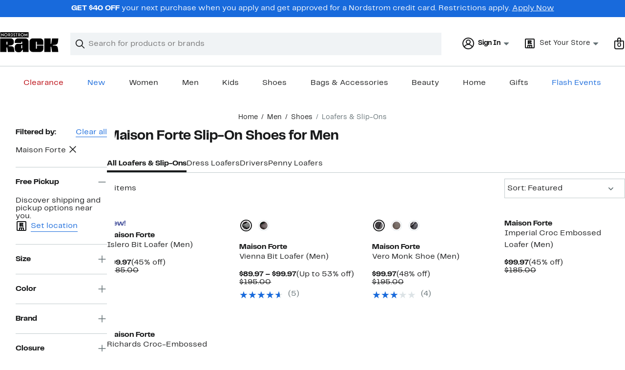

--- FILE ---
content_type: text/css; charset=utf-8
request_url: https://www.nordstromrack.com/static/nordstromrack/res/v3/f337c54bde6c276e.d5.css
body_size: 12352
content:
.brand-nordstrom_rack{.themedContent{--ndls-theme-variant-3-color-background:#57ccf6;--ndls-theme-variant-4-color-background:#baeafb;--ndls-theme-variant-5-color-background:#fcf;--ndls-theme-variant-7-color-background:#ff8772;--ndls-theme-variant-8-color-background:#ffcfc7;--ndls-theme-variant-9-color-background:#9678d3;--ndls-theme-variant-10-color-background:#d5c9ed;--ndls-theme-variant-11-color-background:#3cdbc0;--ndls-theme-variant-12-color-background:#b1f1e6;--ndls-theme-variant-13-color-background:#e45dbf;--ndls-theme-variant-14-color-background:#f4bee5;--ndls-theme-variant-15-color-background:#007034;--ndls-theme-variant-16-color-background:#009450;--ndls-theme-variant-17-color-background:#acf2c3;--ndls-theme-variant-18-color-background:#6cff96;--themed-card-button-text-color:var(--ndls-color-foreground-inverse);--themed-card-button-bg-color:var(--ndls-color-action-primary-resting);--themed-card-button-bg-color-hover:var(--ndls-color-action-primary-hover);--themed-card-button-bg-color-pressed:var(--ndls-color-action-primary-pressed);--themed-card-button-border-color:var(--ndls-color-action-primary-resting);--themed-card-button-border-color-hover:var(--ndls-color-action-primary-hover);--themed-card-button-border-color-pressed:var(--ndls-color-action-primary-pressed);--themed-card-image-border-radius:var(--ndls-border-radius-container-small);--themed-card-padding:0}.holiday_5{--themed-container-bg-color:var(--ndls-theme-variant-16-color-background)}.core_1 .themedCardWrapper>:nth-child(3n+1 of .themedCard){--themed-card-padding:var(--ndls-layout-space-5);--themed-card-bg-color:var(--ndls-color-scale-gray-100)}.core_1 .themedCardWrapper>:nth-child(3n+2 of .themedCard){--themed-card-padding:var(--ndls-layout-space-5);--themed-card-bg-color:var(--ndls-color-scale-blue-60)}.core_1 .themedCardWrapper>:nth-child(3n+3 of .themedCard){--themed-card-padding:var(--ndls-layout-space-5);--themed-card-bg-color:var(--ndls-theme-variant-3-color-background)}.core_2 .themedCardWrapper>:nth-child(3n+1 of .themedCard){--themed-card-padding:var(--ndls-layout-space-5);--themed-card-bg-color:var(--ndls-color-scale-blue-60)}.core_2 .themedCardWrapper>:nth-child(3n+2 of .themedCard){--themed-card-padding:var(--ndls-layout-space-5);--themed-card-bg-color:var(--ndls-theme-variant-3-color-background)}.core_2 .themedCardWrapper>:nth-child(3n+3 of .themedCard){--themed-card-padding:var(--ndls-layout-space-5);--themed-card-bg-color:var(--ndls-theme-variant-4-color-background)}.promo .themedCardWrapper>:nth-child(3n+1 of .themedCard){--themed-card-padding:var(--ndls-layout-space-5);--themed-card-bg-color:var(--ndls-theme-variant-5-color-background)}.promo .themedCardWrapper>:nth-child(3n+2 of .themedCard){--themed-card-padding:var(--ndls-layout-space-5);--themed-card-bg-color:var(--ndls-color-scale-red-60)}.promo .themedCardWrapper>:nth-child(3n+3 of .themedCard){--themed-card-padding:var(--ndls-layout-space-5);--themed-card-bg-color:var(--ndls-color-scale-gray-100)}.promo_2 .themedCardWrapper>:nth-child(2n+1 of .themedCard){--themed-card-padding:var(--ndls-layout-space-5);--themed-card-bg-color:var(--ndls-color-scale-red-60)}.promo_2 .themedCardWrapper>:nth-child(2n+2 of .themedCard){--themed-card-padding:var(--ndls-layout-space-5);--themed-card-bg-color:var(--ndls-theme-variant-5-color-background)}.easter .themedCardWrapper>:nth-child(2n+1 of .themedCard){--themed-card-padding:var(--ndls-layout-space-5);--themed-card-bg-color:var(--ndls-theme-variant-7-color-background)}.easter .themedCardWrapper>:nth-child(2n+2 of .themedCard){--themed-card-padding:var(--ndls-layout-space-5);--themed-card-bg-color:var(--ndls-theme-variant-8-color-background)}.mothers_day .themedCardWrapper>:nth-child(2n+1 of .themedCard){--themed-card-padding:var(--ndls-layout-space-5);--themed-card-bg-color:var(--ndls-theme-variant-9-color-background)}.mothers_day .themedCardWrapper>:nth-child(2n+2 of .themedCard){--themed-card-padding:var(--ndls-layout-space-5);--themed-card-bg-color:var(--ndls-theme-variant-10-color-background)}.fathers_day .themedCardWrapper>:nth-child(2n+1 of .themedCard){--themed-card-padding:var(--ndls-layout-space-5);--themed-card-bg-color:var(--ndls-theme-variant-11-color-background)}.fathers_day .themedCardWrapper>:nth-child(2n+2 of .themedCard){--themed-card-padding:var(--ndls-layout-space-5);--themed-card-bg-color:var(--ndls-theme-variant-12-color-background)}.valentines .themedCardWrapper>:nth-child(2n+1 of .themedCard){--themed-card-padding:var(--ndls-layout-space-5);--themed-card-bg-color:var(--ndls-theme-variant-13-color-background)}.valentines .themedCardWrapper>:nth-child(2n+2 of .themedCard){--themed-card-padding:var(--ndls-layout-space-5);--themed-card-bg-color:var(--ndls-theme-variant-14-color-background)}.holiday_1 .themedCardWrapper>:nth-child(3n+1 of .themedCard){--themed-card-padding:var(--ndls-layout-space-5);--themed-card-bg-color:var(--ndls-theme-variant-15-color-background)}.holiday_1 .themedCardWrapper>:nth-child(3n+2 of .themedCard){--themed-card-padding:var(--ndls-layout-space-5);--themed-card-bg-color:var(--ndls-theme-variant-18-color-background)}.holiday_1 .themedCardWrapper>:nth-child(3n+3 of .themedCard){--themed-card-padding:var(--ndls-layout-space-5);--themed-card-bg-color:var(--ndls-theme-variant-16-color-background)}.holiday_2 .themedCardWrapper>:nth-child(3n+1 of .themedCard){--themed-card-padding:var(--ndls-layout-space-5);--themed-card-bg-color:var(--ndls-theme-variant-18-color-background)}.holiday_2 .themedCardWrapper>:nth-child(3n+2 of .themedCard){--themed-card-padding:var(--ndls-layout-space-5);--themed-card-bg-color:var(--ndls-theme-variant-16-color-background)}.holiday_2 .themedCardWrapper>:nth-child(3n+3 of .themedCard){--themed-card-padding:var(--ndls-layout-space-5);--themed-card-bg-color:var(--ndls-theme-variant-15-color-background)}.holiday_3 .themedCardWrapper>:nth-child(3n+1 of .themedCard){--themed-card-padding:var(--ndls-layout-space-5);--themed-card-bg-color:var(--ndls-theme-variant-16-color-background)}.holiday_3 .themedCardWrapper>:nth-child(3n+2 of .themedCard){--themed-card-padding:var(--ndls-layout-space-5);--themed-card-bg-color:var(--ndls-theme-variant-17-color-background)}.holiday_3 .themedCardWrapper>:nth-child(3n+3 of .themedCard){--themed-card-padding:var(--ndls-layout-space-5);--themed-card-bg-color:var(--ndls-theme-variant-15-color-background)}.holiday_4 .themedCardWrapper>.themedCard{--themed-card-padding:var(--ndls-layout-space-5);--themed-card-bg-color:var(--ndls-theme-variant-17-color-background)}.core_1 .themedCardWrapper>:nth-child(3n+3 of .themedCard),.core_2 .themedCardWrapper>:nth-child(3n+2 of .themedCard),.core_2 .themedCardWrapper>:nth-child(3n+3 of .themedCard),.easter .themedCardWrapper>:nth-child(2n+1 of .themedCard),.easter .themedCardWrapper>:nth-child(2n+2 of .themedCard),.fathers_day .themedCardWrapper>:nth-child(2n+1 of .themedCard),.fathers_day .themedCardWrapper>:nth-child(2n+2 of .themedCard),.holiday_1 .themedCardWrapper>:nth-child(3n+2 of .themedCard),.holiday_2 .themedCardWrapper>:nth-child(3n+1 of .themedCard),.holiday_3 .themedCardWrapper>:nth-child(3n+2 of .themedCard),.holiday_4 .themedCardWrapper>.themedCard,.mothers_day .themedCardWrapper>:nth-child(2n+1 of .themedCard),.mothers_day .themedCardWrapper>:nth-child(2n+2 of .themedCard),.promo .themedCardWrapper>:nth-child(3n+1 of .themedCard),.promo_2 .themedCardWrapper>:nth-child(2n+2 of .themedCard),.valentines .themedCardWrapper>:nth-child(2n+1 of .themedCard),.valentines .themedCardWrapper>:nth-child(2n+2 of .themedCard){--themed-card-button-text-color:var(--ndls-color-foreground-inverse);--themed-card-button-bg-color:var(--ndls-color-scale-gray-100);--themed-card-button-bg-color-hover:var(--ndls-color-scale-gray-80);--themed-card-button-bg-color-pressed:var(--ndls-color-scale-gray-90);--themed-card-button-border-color:var(--ndls-color-scale-gray-100);--themed-card-button-border-color-hover:var(--ndls-color-scale-gray-80);--themed-card-button-border-color-pressed:var(--ndls-color-scale-gray-90)}.holiday_5{--themed-container-text-color:var(--ndls-color-foreground-inverse)}.core_1 .themedCardWrapper>:nth-child(3n+1 of .themedCard),.core_1 .themedCardWrapper>:nth-child(3n+2 of .themedCard),.core_2 .themedCardWrapper>:nth-child(3n+1 of .themedCard),.holiday_1 .themedCardWrapper>:nth-child(3n+1 of .themedCard),.holiday_1 .themedCardWrapper>:nth-child(3n+3 of .themedCard),.holiday_2 .themedCardWrapper>:nth-child(3n+2 of .themedCard),.holiday_2 .themedCardWrapper>:nth-child(3n+3 of .themedCard),.holiday_3 .themedCardWrapper>:nth-child(3n+1 of .themedCard),.holiday_3 .themedCardWrapper>:nth-child(3n+3 of .themedCard),.holiday_5,.promo .themedCardWrapper>:nth-child(3n+2 of .themedCard),.promo .themedCardWrapper>:nth-child(3n+3 of .themedCard),.promo_2 .themedCardWrapper>:nth-child(2n+1 of .themedCard){--themed-card-text-color:var(--ndls-color-foreground-inverse);--themed-card-button-text-color:var(--ndls-color-foreground-default);--themed-card-button-bg-color:var(--ndls-color-action-secondary-resting);--themed-card-button-bg-color-hover:var(--ndls-color-action-secondary-hover);--themed-card-button-bg-color-pressed:var(--ndls-color-action-secondary-pressed);--themed-card-button-border-color:var(--ndls-color-action-secondary-resting);--themed-card-button-border-color-hover:var(--ndls-color-action-secondary-hover);--themed-card-button-border-color-pressed:var(--ndls-color-action-secondary-pressed)}}.yEUew{padding-top:0.1px;position:relative;width:100%}.BwqBX{-webkit-backface-visibility:hidden;backface-visibility:hidden;transform-style:preserve-3d;transition:filter 250ms linear}.__yls{filter:blur(1px)}.Bqr64{filter:blur(2px)}.jTEci{filter:blur(3px)}.nDxcy,.YA_sA{filter:blur(5px)}.BxpDz{filter:blur(6px)}.FwQ8G{filter:blur(7px)}.ycy04{filter:blur(8px)}.PXSEU{filter:blur(9px)}.YsGln{filter:blur(10px)}html{line-height:normal}body{-webkit-tap-highlight-color:rgba(0,0,0,0)}nav ol,nav ul{list-style:none;list-style-image:none;margin:0;padding:0}input[type=search]{-webkit-appearance:none;-moz-box-sizing:content-box;-webkit-box-sizing:content-box;box-sizing:content-box}input[type=search]::-webkit-search-cancel-button,input[type=search]::-webkit-search-decoration{-webkit-appearance:none}input[type=search]::-ms-clear{display:none}hr{display:block;height:1px;border:0;border-top:1px solid #ccc;margin:1em 0;padding:0}fieldset{border:0;margin:0;padding:0}button{color:#191a1b;color:var(--ndls-color-foreground-default)}button,input[type=button],input[type=reset],input[type=submit]{cursor:pointer}button[disabled],input[disabled]{cursor:default}figure{display:block;margin:0}img{vertical-align:middle}.vYF33{-webkit-backface-visibility:hidden;backface-visibility:hidden;width:100%}.iEER3{padding-top:0.1px;position:relative;width:100%}.UJm2N:after,.UJm2N:before{content:" ";display:block;clear:both}.OfW5X{border:0;clip:rect(0 0 0 0);height:1px;margin:-1px;overflow:hidden;padding:0;position:absolute;width:1px}.OfW5X:focus{clip:auto;height:auto;margin:0;overflow:visible;position:static;width:auto}.KPBBV{z-index:0}.Pc5au{z-index:1}.XHzTd{z-index:2}.Zh6t5{z-index:3}.rD5Wo{z-index:4}.remUw{background:#fff;background:var(--ndls-color-background-default)}.TqINp{font-size:1rem;font-size:var(--ndls-text-body-desktop-medium-size);font-weight:400;font-weight:var(--ndls-text-body-desktop-medium-weight);color:#191a1b;color:var(--ndls-color-foreground-default);padding-bottom:1rem;padding-bottom:var(--ndls-text-body-desktop-medium-size)}.BK8bF{background-color:#191a1b;background-color:var(--ndls-color-scale-gray-100);color:#fff;color:var(--ndls-color-foreground-inverse);padding:0 5px;z-index:4}.BK8bF,.BK8bF:focus{position:absolute!important}.U1Dgu{box-sizing:border-box;max-width:1600px;margin:0px auto;margin:var(--ndls-layout-space-0,0) auto;padding-block:0px;padding-block:var(--ndls-layout-space-0,0);@media (width < 768px){padding-inline:16px;padding-inline:var(--ndls-layout-space-4,16px)}@media (width >= 768px){padding-inline:32px;padding-inline:var(--ndls-layout-space-6,32px)}}.nrGtK{display:grid;grid-template-columns:1fr;gap:24px;gap:var(--ndls-layout-space-5);padding:32px 0 24px;padding:var(--ndls-layout-space-6) 0 var(--ndls-layout-space-5) 0;align-items:center}.v_ULg{border-top:1px solid #c2cbcd;border-top:1px solid var(--ndls-color-border-subtle);margin:0 0 24px;margin:0 0 var(--ndls-layout-space-5) 0}.lFMuy,.XOPRB,.zsHE4{grid-column-start:span 1}.XOPRB{display:flex;align-items:center}.lFMuy{height:44px;width:auto!important;max-width:760px}@media screen and (min-width:768px){.GIQ1f{padding:0px 32px;padding:var(--ndls-layout-space-0,0) var(--ndls-layout-space-6,32px)}.nrGtK{grid-template-columns:min-content 1fr}.lFMuy,.zsHE4{grid-column-start:span 1}.XOPRB{grid-column-start:span 2}}@media screen and (min-width:1024px){.nrGtK{grid-template-columns:min-content 1fr max-content}.lFMuy,.XOPRB,.zsHE4{grid-column-start:span 1}.XOPRB{justify-content:flex-end}}.utWXc{height:0;overflow:hidden}.GX7lR{-webkit-backface-visibility:hidden;backface-visibility:hidden;margin-top:auto;opacity:0;position:absolute;top:auto;transform:translateZ(0)}.SBnes{transition:opacity 200ms}.NYOvF,.SBnes{opacity:1}.Ty8BK{opacity:0;transition:opacity 200ms}.os5Jz{visibility:hidden}.ckrPL{background:#fff;background:var(--ndls-color-background-default);border:1px solid #c2cbcd;border:1px solid var(--ndls-color-border-subtle);box-shadow:0 0 5px 1px rgba(0,0,0,0.11);z-index:1}.ckrPL>:first-child{margin-top:0;padding-top:0}.ckrPL>:last-child{margin-bottom:0;padding-bottom:0}.WS44C{border:0;cursor:pointer;margin:0;overflow:visible;position:absolute;text-decoration:none;z-index:2;background:none;color:inherit;padding:0;font:inherit;outline:inherit}.WS44C svg path{fill:#647175;fill:var(--ndls-color-foreground-subtle)}.toDrL{left:0;overflow:hidden}.eLxL5{left:50%;overflow:visible;position:absolute;top:100%;width:0}.oGvoJ{border-bottom:1px solid #c2cbcd;border-bottom:1px solid var(--ndls-color-border-subtle);border-right:1px solid #c2cbcd;border-right:1px solid var(--ndls-color-border-subtle);box-shadow:5px 5px 8px -2px rgba(0,0,0,0.11);display:block;background:#fff;background:var(--ndls-color-scale-white);width:16px;height:16px;margin-left:-8px;position:relative}.Ff9Uv{width:100%}.H1_DV .ckrPL{padding:20px}.TlLMR{position:relative}.WS44C{width:44px;height:44px;padding:18px 18px 0 0;display:flex;justify-content:flex-end;top:-8px;right:-8px}@media only screen and (max-width:768px){.H1_DV .ckrPL{padding:15px 15px 20px}}.YVqE3{font-size:1rem;font-size:var(--ndls-font-size-100)}.DZQ3D{width:100%}.VZ3iE{flex-shrink:0}.DeiTU{margin-top:8px;margin-top:var(--ndls-layout-space-2,8px);border-radius:0px;border-radius:var(--ndls-border-radius-input,4px);border:none;box-shadow:0px 2px 8px 0px rgba(25,26,27,0.14901960784313725)}@media only screen and (max-width:1660px){.VZ3iE{width:clamp(268px,30vw,480px)}}@media only screen and (min-width:1275.1px){.VZ3iE{width:clamp(268px,45vw,760px)}}.RYUWT{white-space:"pre-wrap"}.SLoK3{color:#d82508;color:var(--ndls-color-foreground-critical)}.C8a9H{display:flex;margin:20px 0}.C8a9H p{margin-top:0}.gFoKp{font-size:1rem;font-size:var(--ndls-text-body-desktop-medium-size);font-weight:400;font-weight:var(--ndls-text-body-desktop-medium-weight);color:#d82508;color:var(--ndls-color-foreground-critical)}.PlsHi{font-size:1rem;font-size:var(--ndls-text-body-strong-desktop-medium-size);font-weight:700;font-weight:var(--ndls-text-body-strong-desktop-medium-weight);margin-bottom:5px}.lNnuY{margin-bottom:0}.nJiV3{margin-right:10px;flex-shrink:0}.nJiV3 path{fill:#d82508;fill:var(--ndls-color-foreground-critical)}.iSseU{margin:15px 0;text-align:left}.rq8ns{background-repeat:no-repeat}.brand-nordstrom .rq8ns{background-image:url(https://n.nordstrommedia.com/alias/nordstrom-logo.svg)}.brand-nordstrom_rack .rq8ns{background-image:url(https://n.nordstrommedia.com/id/df3a0d48-0df8-483c-81af-7e456c0a47bb.svg)}.brand-nordstrom{--logo-large-height:25px;--logo-large-width:198px;--logo-top-position-desktop:3px}.brand-nordstrom_rack{--logo-large-height:41px;--logo-large-width:120px;--logo-top-position-desktop:-3px}.hxAfD{border-bottom:2px solid transparent;position:relative;top:var(--logo-top-position-desktop);transition:border-color 200ms}.hxAfD figure{height:var(--logo-large-height);background-size:var(--logo-large-width) var(--logo-large-height)}.hxAfD .xFiul,.hxAfD figure{width:var(--logo-large-width)}.hxAfD .xFiul{background-image:url(https://n.nordstrommedia.com/it/55c79daa-0257-4c25-aded-294989b407f2.svg);background-repeat:no-repeat;height:35px;background-size:var(--logo-large-width) 35px}.navigation-keyboard .hxAfD:focus{border-bottom:2px solid #186adc;border-bottom:2px solid var(--ndls-color-border-selected)}.ayGrI{cursor:pointer;text-decoration:none;transition:border-color 300ms;touch-action:manipulation}.MsKSX{border-bottom-style:solid;border-bottom-width:1px;background-image:linear-gradient(0deg,currentColor,currentColor);background-position:bottom;background-repeat:no-repeat;background-size:100% 1px}.navigation-keyboard .MsKSX:not(:focus),.navigation-mouse .MsKSX:not(:hover),.navigation-touch .ayGrI.MsKSX{border-bottom-color:transparent}.UtQHd{border-bottom-style:solid;border-bottom-width:1px}.navigation-keyboard .UtQHd:not(:focus),.navigation-mouse .UtQHd:not(:hover),.navigation-touch .ayGrI.UtQHd{border-bottom-color:transparent}.UtQHd.ayGrI.yQhJC:active{border-bottom-color:currentColor}._3njsS{border-bottom-style:solid;border-bottom-width:2px}.navigation-keyboard ._3njsS:not(:focus),.navigation-mouse ._3njsS:not(:hover),.navigation-touch .ayGrI._3njsS{border-bottom-color:transparent}._3njsS.ayGrI:active{border-bottom-color:currentColor}.QkgQO{border-bottom:0px}.ayGrI.yQhJC{color:inherit}.ayGrI.IXBZn,.ayGrI.yQhJC{border-bottom-color:currentColor}.ayGrI.IXBZn{color:#186adc;color:var(--ndls-color-foreground-info)}.ayGrI.CRoeW{color:#d82508;color:var(--ndls-color-foreground-critical)}.ayGrI.CRoeW,.ayGrI.naWmg{border-bottom-color:currentColor}.ayGrI.naWmg{color:#186adc;color:var(--ndls-color-foreground-info)}.ayGrI.KQK8p{color:#157e64;color:var(--ndls-color-foreground-success);border-bottom-color:currentColor}.ayGrI.ZDzTL{color:#191a1b;color:var(--ndls-color-foreground-default)}.ayGrI.ZDzTL:active,.ayGrI.ZDzTL:hover{color:#186adc;color:var(--ndls-color-action-primary-resting);border-color:#186adc;border-color:var(--ndls-color-action-primary-resting)}.ayGrI.m8PVr{color:#191a1b;color:var(--ndls-color-foreground-default);border-color:currentColor}.ayGrI.oOzOH{color:#647175;color:var(--ndls-color-foreground-subtle);border-color:currentColor}.ayGrI.hXdB6{color:#186adc;color:var(--ndls-color-action-primary-resting);border-color:#186adc;border-color:var(--ndls-color-action-primary-resting)}.ayGrI.aAjtM{color:inherit}.CaTY6.CaTY6{will-change:opacity;-webkit-backface-visibility:hidden;backface-visibility:hidden;transition:opacity 250ms;font-family:inherit;display:flex;align-items:center;gap:5px;line-height:1}.CaTY6.Dj2Sh{opacity:1}.tx7N1{opacity:0.4}.bGoHM,.bGoHM.Dj2Sh,.bGoHM:hover,.hossj,.hossj.Dj2Sh,.hossj:hover{color:#191a1b;color:var(--ndls-color-foreground-default)}.hossj,.hossj.Dj2Sh,.hossj:hover{border-bottom-color:#191a1b;border-bottom-color:var(--ndls-color-foreground-default)}.bGoHM .pbJ8a,.hossj .pbJ8a{vertical-align:unset;transform:translateY(-2px)}.bGoHM .pbJ8a path,.hossj .pbJ8a path{stroke:#191a1b;stroke:var(--ndls-color-foreground-default)}.n_5FY,.np8ea{position:relative}.np8ea{bottom:2px}.np8ea.uJXOh path{fill:#009450}.CaTY6.bO9Hz,.CaTY6.sIcFo{color:#fff;color:var(--ndls-color-foreground-inverse);background-color:#191a1b;background-color:var(--ndls-color-scale-gray-100);padding:0 4px}.aJ9wN{margin-left:-5px;padding-left:5px;padding-right:5px;background-image:linear-gradient(180deg,transparent 0,transparent 4px,#fbe446 0,#fbe446 17px,transparent 0,transparent);background-image:linear-gradient(180deg,transparent 0,transparent 4px,var(--ndls-color-brand-anniversary) 0,var(--ndls-color-brand-anniversary) 17px,transparent 0,transparent);background-size:auto}.aJ9wN:active,.aJ9wN:focus,.aJ9wN:hover{background-size:auto;border-bottom:1px solid #191a1b;border-bottom-color:var(--ndls-color-foreground-default);margin-bottom:-1px}.e1buE{margin-left:-5px;padding-left:5px;padding-right:5px;background-image:linear-gradient(180deg,transparent 0,transparent 4px,#fbe446 0,#fbe446 17px,transparent 0,transparent);background-image:linear-gradient(180deg,transparent 0,transparent 4px,var(--ndls-color-brand-anniversary) 0,var(--ndls-color-brand-anniversary) 17px,transparent 0,transparent)}.lSTmN,.lSTmN.Dj2Sh,.lSTmN:hover{color:#b80009;color:var(--ndls-color-brand-holiday-red);border-bottom-color:#b80009;border-bottom-color:var(--ndls-color-brand-holiday-red)}.VrTV5{color:#186adc;color:var(--ndls-color-action-primary-resting)}.VrTV5:hover{border-bottom-color:#186adc;border-bottom-color:var(--ndls-color-action-primary-resting)}.VrTV5.Dj2Sh{color:#186adc;color:var(--ndls-color-action-primary-resting)}.mFJ7c{box-sizing:content-box;background-color:transparent;border-left:0;border-right:0;border-top:0;display:inline;padding-left:0;padding-right:0}.mFJ7c:focus{outline:none}.kRlHr{width:100%;padding-bottom:24px;padding-bottom:var(--ndls-layout-space-5)}.kRlHr ul{display:flex;flex-wrap:wrap;justify-content:space-around;justify-content:space-evenly;align-items:center}.U_Vu3{box-sizing:border-box;margin:0 auto;width:100%;max-width:1660px;padding:0 20px}.UYr2M{display:flex;flex-wrap:wrap;position:relative}.UYr2M>.Kv5KD{width:100%}.fWRC1>.L9PTf{width:calc(100% / (12 / 2) - 20px);margin-left:10px;margin-right:10px}.fWRC1>.L9PTf:empty{width:0;margin:0px;margin:var(--ndls-layout-space-0,0)}@keyframes KD52x{0%{opacity:0}to{opacity:1}}@keyframes qwt9A{0%{opacity:1}to{opacity:0}}.ZAHWm{visibility:hidden;position:absolute;top:0;left:0;width:100%;box-shadow:0 6px 6px -6px rgba(0,0,0,0.3);background:#fff;background:var(--ndls-color-background-default);will-change:transform,height;-webkit-backface-visibility:hidden;backface-visibility:hidden;transform-origin:top left;overflow:hidden;transition:height 250ms cubic-bezier(0.23,1,0.32,1)}.k75rT{animation-duration:350ms;animation-timing-function:cubic-bezier(0.23,1,0.32,1)}.fXs1l,.k75rT{visibility:visible;animation-fill-mode:forwards}.fXs1l{animation-duration:250ms;animation-timing-function:cubic-bezier(0.77,0,0.175,1)}.dx7Ke{position:relative;will-change:transform;-webkit-backface-visibility:hidden;backface-visibility:hidden;transform-origin:top left;padding:0 15px}.aArXn{animation-timing-function:cubic-bezier(0.23,1,0.32,1);animation-duration:350ms}.aArXn,.phEdD{animation-fill-mode:forwards}.phEdD{animation-duration:250ms;animation-timing-function:cubic-bezier(0.77,0,0.175,1)}.aXrua{will-change:opacity;-webkit-backface-visibility:hidden;backface-visibility:hidden;opacity:0;animation:KD52x;animation-timing-function:ease-out;animation-duration:400ms;animation-fill-mode:forwards;position:relative}.qwt9A{animation:qwt9A;animation-timing-function:ease-in;animation-duration:50ms;animation-fill-mode:forwards}.dx7Ke.KysA_,.ZAHWm.KysA_{top:-100vh}.dx7Ke.KysA_._kuIF,.ZAHWm.KysA_._kuIF{top:0;visibility:visible}.aXrua.KysA_{opacity:0}.YYqrk{border:none;background-color:transparent;margin-left:auto;width:18px;height:18px;padding:0;position:absolute;right:15px;top:5px;z-index:3}.Bn6xe{display:block;margin:0;line-height:1.5rem;line-height:var(--ndls-text-body-desktop-medium-height);font-size:1rem;font-size:var(--ndls-text-body-desktop-medium-size);color:#191a1b;color:var(--ndls-color-foreground-default)}.m_qRs{padding:0.3125rem 0}.wZFQY{padding:0.1875rem 0}.fb2tH{padding-bottom:0.625rem}.Wpe5J{margin-bottom:1.25rem}.Y6k_C{margin-left:-5px;padding-left:5px;padding-right:5px;background-image:linear-gradient(180deg,transparent 0,transparent 4px,anniversary-color 0,anniversary-color 17px,transparent 0,transparent);background-size:auto}.Y6k_C:active,.Y6k_C:focus,.Y6k_C:hover{background-size:auto;border-bottom:1px solid #191a1b;border-bottom-color:var(--ndls-color-foreground-default);margin-bottom:-1px}.Uzgwp{margin:0;font-size:1rem;font-size:var(--ndls-text-body-desktop-medium-size);color:#191a1b;color:var(--ndls-color-foreground-default)}.kb32p{font-weight:700;font-weight:var(--ndls-text-body-strong-desktop-medium-weight);font-size:1rem;font-size:var(--ndls-text-body-strong-desktop-medium-size)}.Is1w9,.kb32p,.npHG1{margin:0}.Is1w9{display:flex;flex-flow:row wrap;justify-content:space-between;list-style:none;list-style-image:none;padding:0}.Is1w9:after{content:"";width:50%}.zMBA9{width:calc(100% / 6)}@supports (display:grid){.Is1w9{max-width:300px;display:grid;grid-template-columns:repeat(6,1fr)}.zMBA9{width:auto}}.mvCwY{padding:0.3125rem 0}.cro1h{font-weight:700;font-weight:var(--ndls-text-body-strong-desktop-medium-weight);font-size:var(--ndls-text-body-string-desktop-medium-size);color:#191a1b;color:var(--ndls-color-foreground-default);list-style:none;padding-top:0.1875rem;padding-bottom:0.8125rem;border-bottom:1px solid #c2cbcd;border-bottom:1px solid var(--ndls-color-border-subtle);margin-bottom:0.5rem}.JwGRb{margin:0}.wdavU{margin-bottom:1.25rem}.UUHiq{display:block;margin-top:48px;margin-bottom:10px}.UUHiq img{height:auto;max-width:100%}.QiATR{max-width:238px;display:flex;flex-direction:column;gap:12px;gap:var(--ndls-layout-space-3,12px);padding:12px 8px;padding:var(--ndls-layout-space-3,12px) var(--ndls-layout-space-2,8px);background-color:#ceb892;background-color:var(--ndls-color-brand-nordyclub);align-content:center;margin-bottom:1.25rem}.qmDhR{padding:12px 0px;padding:var(--ndls-layout-space-3,12px) var(--ndls-layout-space-0,0px);width:100%;min-width:-moz-fit-content;min-width:fit-content;text-align:center}.XKOT5{justify-content:center;flex-wrap:nowrap}.XKOT5 ul{list-style:none;padding:0}.i7Hgd{width:100%}.VjRzV{margin-left:24px;margin-left:var(--ndls-layout-space-5)}.I9hNe{color:#191a1b;color:var(--ndls-color-foreground-default);text-decoration:none;cursor:pointer}.r6E25{display:flex;align-items:center}.k1KQu{margin-right:8px;margin-right:var(--ndls-layout-space-2)}.xTDVg path{fill:#647175;fill:var(--ndls-color-foreground-subtle)}.T1mu1{margin-top:32px!important;margin-top:var(--ndls-layout-space-6)!important}.s1wPa{margin-bottom:8px;margin-bottom:var(--ndls-layout-space-2)}.__Io3{margin-bottom:12px;margin-bottom:var(--ndls-layout-space-3)}.yFHT9{font-size:1rem;font-size:var(--ndls-text-body-desktop-medium-size);font-weight:400;font-weight:var(--ndls-text-body-desktop-medium-weight);color:#191a1b;color:var(--ndls-color-foreground-default);padding:0 24px 24px;padding:0 var(--ndls-layout-space-5) var(--ndls-layout-space-5) var(--ndls-layout-space-5)}.yFHT9 h2{margin-bottom:8px;margin-bottom:var(--ndls-layout-space-2)}.yFHT9 ul{list-style:none;padding:0;margin:0 0 24px;margin-bottom:var(--ndls-layout-space-5)}.yFHT9 ul>li{display:flex;align-items:center;margin-bottom:16px;margin-bottom:var(--ndls-layout-space-4);font-size:1rem;font-size:var(--ndls-text-body-desktop-medium-size)}.KCBwR{display:block}.jP4dU{margin-right:8px;margin-right:var(--ndls-layout-space-2)}.kWqrY{margin-right:6px}.QjDI0{padding:10px;margin-bottom:20px}.WTrSQ{font-size:1rem;font-size:var(--ndls-text-body-desktop-medium-size);font-weight:400;font-weight:var(--ndls-text-body-desktop-medium-weight)}.cqWj4{padding:24px 12px;padding:var(--ndls-layout-space-5) var(--ndls-layout-space-3);margin-bottom:24px;margin-bottom:var(--ndls-layout-space-5);background-color:#ecf5fd;background-color:var(--ndls-color-background-info)}.zRtku{font-weight:700;font-weight:var(--ndls-font-weight-bold);margin-bottom:12px;margin-bottom:var(--ndls-layout-space-3);text-align:center}.hh7_M{display:flex;justify-content:flex-end;position:relative;width:auto;--icon-size:24px;--step-one-delay:100ms;--step-one-duration:200ms;--step-one-timing-function:ease-in-out;--step-two-delay:300ms;--step-two-duration:400ms;--step-two-timing-function:cubic-bezier(0,0,0.09,0.98)}.r97RT{all:unset;display:grid;grid-template-columns:var(--icon-size) auto;grid-template-rows:auto var(--icon-size);column-gap:8px;column-gap:var(--ndls-layout-space-2,8px);max-width:max-content;transition-delay:var(--step-two-delay);transition-duration:var(--step-two-duration);transition-timing-function:var(--step-two-timing-function)}.WHrgH{grid-template-rows:var(--icon-size)}.AKwPx{grid-row:1/-1;display:flex;align-items:center;background-repeat:no-repeat;background-position:0}.wBczF{font-weight:700;font-weight:var(--ndls-font-weight-bold)}.OHZJ9{grid-row:2/-1;grid-column:2/-1;position:relative;width:-moz-fit-content;width:fit-content}.vi8Fo{display:inline-flex}.Swcua,.vi8Fo{align-items:center}.Swcua{display:grid;grid-template-columns:auto var(--icon-size);grid-template-rows:var(--icon-size);transition-delay:var(--step-two-delay);transition-duration:var(--step-two-duration);transition-timing-function:var(--step-two-timing-function)}.TweBT{display:flex;grid-row:1;grid-column:2}.T8LRs{will-change:opacity}.T41Qw{opacity:0;height:0;width:0;animation-name:YkFQu;animation-fill-mode:forwards;animation-delay:var(--step-two-delay);animation-duration:var(--step-two-duration);animation-timing-function:var(--step-two-timing-function);min-width:max-content}.uJATO{opacity:1;animation-name:Ee9Ec;animation-fill-mode:forwards;animation-delay:var(--step-one-delay);animation-duration:var(--step-one-duration);animation-timing-function:var(--step-one-timing-function)}._C5NK{opacity:0;position:absolute;top:0;left:0;width:max-content}.FYA0r{display:block!important}@keyframes YkFQu{0%{opacity:0;height:auto;width:auto}to{opacity:1;height:auto;width:auto}}@keyframes Ee9Ec{0%{opacity:1}to{opacity:0;display:none}}.LvZvG{transform:none;will-change:transform;transform-origin:50% 50% 0px;transition-delay:var(--step-two-delay);transition-duration:var(--step-two-duration);transition-timing-function:var(--step-two-timing-function)}.kHFib{display:inline-block}.qL7Wu{display:flex;justify-content:center;position:absolute;width:100%;height:calc(100% + 24px + 32px);height:calc(100% + var(--ndls-layout-space-5) + var(--ndls-layout-space-6));top:calc(32px * -1);top:calc(var(--ndls-layout-space-6) * -1)}.QFa6t{width:auto}.vmORr{font-weight:700;font-weight:var(--ndls-font-weight-bold)}.giPBu{display:flex;flex-direction:row;justify-content:flex-start;align-items:center;background-size:100% 100%;background-repeat:no-repeat}.Fpv7Z{background-color:#f0f3f5;background-color:var(--ndls-color-background-subtle);width:100%;height:24px}.rHEga{position:relative;right:4px;right:var(--ndls-layout-space-1)}.J7Q0o{display:flex;flex-direction:row;justify-content:flex-start;align-items:center;margin:calc(4px / 2) 4px;margin:calc(var(--ndls-layout-space-1) / 2) var(--ndls-layout-space-1)}.qc4yV{background-color:#f0f3f5;background-color:var(--ndls-color-background-subtle);width:100%;height:44px}.JMmR8{display:flex;flex-direction:row;justify-content:space-between;align-items:center;flex-grow:1;margin:12px 0px 12px 12px;margin:var(--ndls-layout-space-3) 0px var(--ndls-layout-space-3) var(--ndls-layout-space-3);max-width:300px}.nGxaX{display:flex;flex-direction:column}.Bu1CF{padding-left:12px;padding-left:var(--ndls-layout-space-3)}.Bu1CF,.rYGJw{display:flex;flex-direction:row;align-items:center}.rYGJw{padding:0px 8px;padding:0px var(--ndls-layout-space-2) 0px var(--ndls-layout-space-2)}.gH6zF{background-color:#f0f3f5;background-color:var(--ndls-color-background-subtle);width:100%;height:79px}.k_TWe{justify-content:flex-start;align-items:flex-start;margin:16px 24px;margin:var(--ndls-layout-space-4) var(--ndls-layout-space-5)}.k_TWe,.p0M7f{display:flex;flex-direction:column}.p0M7f{margin-bottom:4px;margin-bottom:var(--ndls-layout-space-1)}.ckJno{font-weight:700}.HI8ro{display:flex;flex-direction:row;flex-wrap:wrap}.e5cBX{background-color:#f0f3f5;background-color:var(--ndls-color-background-subtle);width:100%;height:184px}.nj6C5{display:flex;flex-direction:row;justify-content:space-between;align-items:center;flex-grow:1}.Hd7bc{display:flex;flex-direction:column;justify-content:flex-start;align-items:flex-start;margin:24px 0 32px 32px;margin:var(--ndls-layout-space-5) 0 var(--ndls-layout-space-6) var(--ndls-layout-space-6)}._7meV{margin-top:24px;margin-top:var(--ndls-layout-space-5)}.sT5kC{display:flex;flex-direction:row;justify-content:flex-end;flex-grow:1;flex-shrink:0;margin:32px 80px 32px 48px;margin:var(--ndls-layout-space-6) var(--ndls-layout-space-10) var(--ndls-layout-space-6) var(--ndls-layout-space-8)}.JaThr{background-size:contain;background-repeat:no-repeat;background-position:50%;height:128px;width:128px;justify-content:center;align-items:flex-end}.cIehg,.JaThr{display:flex;flex-direction:column}.cIehg{justify-content:flex-start;align-items:center}.SWtbl{margin-top:24px;margin-top:var(--ndls-layout-space-5);margin-bottom:24px;margin-bottom:var(--ndls-layout-space-5)}.bXadl{margin-right:8px;margin-right:var(--ndls-layout-space-2)}.CoGTg{display:flex;align-items:center;font-size:0.875rem;font-size:var(--ndls-text-body-desktop-small-size);font-weight:400;font-weight:var(--ndls-text-body-desktop-medium-weight);color:#191a1b;color:var(--ndls-color-foreground-default)}.y7rtt path{fill:#647175;fill:var(--ndls-color-foreground-subtle)}.xahzE{cursor:pointer}.TYQka{font-weight:700;font-weight:var(--ndls-text-body-strong-desktop-medium-weight)}.PETeY{font-size:0.875rem;font-size:var(--ndls-text-body-desktop-small-size);display:flex;align-items:flex-end}.fKmK9{margin:0;display:flex}.YxxiG{padding-top:2px;max-width:calc(1ch*16);overflow:hidden;white-space:nowrap;text-overflow:ellipsis}.fiABw{display:flex;align-items:center;font-size:0.875rem;font-size:var(--ndls-text-body-desktop-small-size)}@keyframes B4f_3{0%{opacity:0}to{opacity:1}}.ComAx{overflow:hidden;position:relative;width:100%}.ComAx:after,.ComAx:before{border-top:1px solid transparent;content:"";left:0;position:absolute;transition:border-color 300ms;width:100%;z-index:1}.ComAx:before{top:0}.ComAx:after{bottom:0}.okEAX:after,.RFleS:before{border-top:1px solid #c2cbcd;border-top:1px solid var(--ndls-color-border-subtle)}.BV3Sd{height:100%;overflow:auto;overflow-x:hidden;position:relative;width:100%;-webkit-overflow-scrolling:touch}.pQk9n{z-index:1;box-sizing:border-box;height:1000px;padding:0 0.3125rem;position:absolute;right:0;top:0.3125rem;transform-origin:top;transition:opacity 300ms}.pQk9n:before{background:#a4afb2;background:var(--ndls-color-scale-gray-40);content:"";display:block;height:100%;right:0;opacity:0.4;position:relative;top:0;transform:scaleX(1);transform-origin:right top;transition:transform 200ms;width:0.3125rem}.pQk9n:focus:before,.pQk9n:hover:before,.SpEdG .pQk9n:before{transform:scaleX(1.6)}.SpEdG .pQk9n:before{background:#647175;background:var(--ndls-color-scale-gray-60)}.xk06u .BV3Sd{overflow:hidden}._15Ld{float:left;font-family:Rack Sans,Arial,sans-serif;font-family:var(--ndls-font-family-default)}.JB2jc{padding-top:5px}._VrDR{display:block;height:24px;position:relative;width:24px}._VrDR:focus:after{border-bottom:2px solid transparent;transition:border-color 200ms}.navigation-keyboard ._VrDR:focus:after{border-bottom:2px solid #186adc;border-bottom:2px solid var(--ndls-color-border-selected);bottom:-6px;content:"";left:0;position:absolute;width:100%}._VrDR:before{content:"";height:calc(100% + 10px);left:-30px;position:absolute;top:0;width:calc(100% + 30px)}.X4gwf{color:#191a1b;color:var(--ndls-color-foreground-default);display:block;font-size:.75rem;font-size:var(--ndls-text-detail-desktop-xsmall-size);font-weight:700;font-weight:var(--ndls-font-weight-bold);height:100%;line-height:1;text-align:center;top:10px;width:100%}.lvL2s,.X4gwf{left:0;position:absolute}.lvL2s{top:0}.U8slJ{font-weight:700}.M2_Fi{background:#fff;background:var(--ndls-color-background-default);text-align:left;width:340px;font-family:Rack Sans,Arial,sans-serif;font-family:var(--ndls-font-family-default)}.TSOS4{margin:0;padding:0.3125rem 1.25rem 1.25rem}.qk0bn,.TSOS4{text-align:center;font-family:Rack Sans,Arial,sans-serif;font-family:var(--ndls-font-family-default)}.qk0bn{text-transform:uppercase}.qk0bn,.rY75a{font-weight:700;margin-bottom:1.25rem}.rY75a{text-align:center;letter-spacing:0.4px;color:#191a1b;color:var(--ndls-color-foreground-default);font-family:Rack Sans,Arial,sans-serif;font-family:var(--ndls-font-family-default)}ul.AsyX0{margin:0;padding:0.9375rem 0 0;list-style:none}.Oovfq{padding:0 1.25rem 2.5rem}.AsyX0 li:last-child .Oovfq{padding-bottom:1.25rem}.WUKgK{padding:0 1.25rem 0.9375rem 2.5rem}.V4xBm{display:block;color:#d82508;color:var(--ndls-color-foreground-critical)}.ffvkt{padding:0 0 2.5rem 1.25rem;font-size:0.875rem;font-size:var(--ndls-text-body-desktop-small-size)}.pDfm_ li:last-child .ffvkt{padding-bottom:1.25rem}.gjAJf{float:left;height:115px;margin-right:20px;width:75px}.gjAJf img{max-width:80px}.AK5KE{float:left;margin-right:20px;width:195px;font-family:Rack Sans,Arial,sans-serif;font-family:var(--ndls-font-family-default)}.bkS7a,.KSMro{margin-top:0.625rem}.KSMro{clear:both;float:left}._MV3m,.fxjFb{background-image:none;color:#186adc;color:var(--ndls-color-scale-blue-60);text-decoration:none}._MV3m:hover,.fxjFb:hover{color:#094ebe;color:var(--ndls-color-scale-blue-70)}.zn0b0{clear:both;color:#d82508;color:var(--ndls-color-foreground-critical);float:left}.hZWef,.yX44l,.zn0b0{margin-top:0.625rem}.yX44l{float:right;font-weight:700;font-family:Rack Sans,Arial,sans-serif;font-family:var(--ndls-font-family-default)}.OlkPs{color:#b80009;color:var(--ndls-color-brand-holiday-red)}.JT0DP{display:inline-block;font-weight:700;margin-bottom:1rem;font-family:Rack Sans,Arial,sans-serif;font-family:var(--ndls-font-family-default);color:#191a1b;color:var(--ndls-color-foreground-default);text-decoration:none}.navigation-keyboard .JT0DP:focus{outline:1px dotted #186adc;outline:1px dotted var(--ndls-color-border-selected)}.tpAJ5{border-top:1px solid #838d91;border-top:1px solid var(--ndls-color-border-default);padding:19px 19px 20px}._lsxv{width:100%;font-family:Rack Sans,Arial,sans-serif;font-family:var(--ndls-font-family-default)}.m0t49{clear:both;padding:0 19px}.m0t49,.vDT5_{margin-bottom:20px}.vDT5_{float:right;font-weight:700;font-family:Rack Sans,Arial,sans-serif;font-family:var(--ndls-font-family-default)}.jKFbJ{float:right;margin-top:0.625rem}.ebA7T,.k2hTi{vertical-align:middle}.k2hTi{padding-right:7px}.aeS4u{padding:0px 19px 20px}.H2xrC{padding:0 25px}.d_6zG{padding:15px;border-bottom:1px solid #838d91;border-bottom:1px solid var(--ndls-color-border-default);font-family:Rack Sans,Arial,sans-serif;font-family:var(--ndls-font-family-default)}.BheQt>p{color:#186adc;color:var(--ndls-color-foreground-info);margin:-20px 0 20px;text-align:center}.JBWFs{display:flex;justify-content:space-between}.SF3jB{background-color:#dce3e6;background-color:var(--ndls-color-scale-gray-20);width:100%;margin:3px 10px 8px 0}.TlaDc{background-color:#186adc;background-color:var(--ndls-color-action-primary-resting,var(--ndls-color-scale-gray-100));height:15px;transition:width 300ms ease-in-out;width:100%}.M42VV{color:#647175;color:var(--ndls-color-foreground-subtle);font-size:0.875rem;font-size:var(--ndls-text-body-desktop-small-size)}.M42VV,.QsSDj{font-family:Rack Sans,Arial,sans-serif;font-family:var(--ndls-font-family-default)}.QsSDj{height:100%;width:100%}.CcpKs{font-weight:700}.CcpKs,.kATzD{font-family:Rack Sans,Arial,sans-serif;font-family:var(--ndls-font-family-default)}.kATzD{display:flex;margin-top:10px}.bfsOV{margin-top:4px}a.gDBbk{font-size:0.875rem;font-size:var(--ndls-text-body-desktop-small-size);color:#186adc;color:var(--ndls-color-scale-blue-60)}a.gDBbk:hover{color:#094ebe;color:var(--ndls-color-scale-blue-70)}a.gDBbk:active{color:#073a8d;color:var(--ndls-color-scale-blue-80)}.txAJk{display:block;margin-left:30px}.YAu5d{margin-bottom:0px;display:flex;align-items:center}.YAu5d p{max-width:calc(1ch*16);overflow:hidden;white-space:nowrap;text-overflow:ellipsis}.VFcWM .Zb7ID{margin-bottom:12px}.Zb7ID span{font-weight:700;font-weight:var(--ndls-text-body-strong-mobile-large-weight);font-size:1rem;font-size:var(--ndls-text-body-strong-mobile-medium-size)}.VFcWM p{margin:0;line-height:20px}.VFcWM p,.VFcWM ul{font-size:0.875rem;font-size:var(--ndls-text-body-desktop-small-size)}.VFcWM ul{list-style:none;margin:10px 0 0;padding:0}.V3w8U{margin-top:15px;line-height:20px}.TE3U1{padding-top:12px}.TE3U1>a{font-size:inherit}.CNuGd{color:#d82508;color:var(--ndls-color-foreground-critical)}.VE0NE{margin-right:0.5rem;position:relative;top:4px}.VE0NE path{fill:#d82508;fill:var(--ndls-color-foreground-critical)}.zvUg1{height:24px;width:24px;vertical-align:top;margin-right:8px}.uk83s{font-size:0.875rem;font-size:var(--ndls-text-body-desktop-small-size);width:279px;line-height:20px;padding:12px 0px}.kvvq_{display:flex}.iurNK{width:100%;background-color:#191a1b;background-color:var(--ndls-color-scale-gray-100);text-align:center}.iurNK a{text-decoration:underline;color:inherit}.iurNK p{margin:0}.PbTRv{padding:9px 0 10px}.r4v5K button{text-align:left}.foVGR button{text-align:right}.w2N_w.TlB1R{position:absolute;top:0;right:0}.w2N_w img{height:16px;width:16px;border-radius:50%;position:relative;top:-1px;margin-right:5px;-webkit-user-select:none;user-select:none}.w2N_w.Jx_lq{display:flex;background-image:none;align-items:center}.w2N_w.Jx_lq img{margin-right:12px;margin-right:var(--ndls-layout-space-3,12px);top:auto}.g81Ee{display:inline-block;line-height:1.2;border-bottom:1px solid #fff;border-bottom:1px solid var(--ndls-color-foreground-inverse);transition:border-color .3s;font-size:1.5rem;font-size:var(--ndls-text-body-desktop-medium-height)}.TFM6u{font-size:1rem;font-size:var(--ndls-text-body-desktop-medium-size)}.knz93{font-size:1.5rem;font-size:var(--ndls-text-header-desktop-medium-size)}.aOCJk{color:#191a1b;color:var(--ndls-color-foreground-default)}.YU8pH{color:#fff;color:var(--ndls-color-foreground-inverse)}.nui-icon-small-maximize path,.nui-icon-small-minimize path{stroke:#191a1b;stroke:var(--ndls-color-foreground-default)}.gbaCb{margin-left:12px;margin-left:var(--ndls-layout-space-3,12px)}.gbaCb.YU8pH path{fill:#fff;fill:var(--ndls-color-foreground-inverse)}.gbaCb.aOCJk path{fill:#191a1b;fill:var(--ndls-color-foreground-default)}.vH1fA{align-items:center;box-sizing:border-box;display:flex;height:60px;width:100%}.vH1fA svg{display:block}.vH1fA a{background-image:linear-gradient(0deg,currentColor,currentColor);background-position:bottom;background-repeat:no-repeat;background-size:100% 1px;border-bottom:1px solid transparent;text-decoration:none;transition:border-color 300ms}.vH1fA a:hover{border-bottom:1px solid}.GIF40,.GIF40 a{background-color:#191a1b;background-color:var(--ndls-color-scale-gray-100);color:#fff;color:var(--ndls-color-foreground-inverse)}.A3Wgs{background-color:#ecf5fd;background-color:var(--ndls-color-background-info);color:#186adc;color:var(--ndls-color-foreground-info)}.mNBr0{justify-content:left;text-align:left}.E8Gtu{justify-content:center;text-align:center}.fx7HL{justify-content:right;text-align:right}.TuMqk path{fill:#fff;fill:var(--ndls-color-foreground-inverse)}@media only screen and (min-width:736.1px){.vH1fA{padding:0 30px}.nui-icon-large-status-info,.nui-icon-large-status-info-white{margin-right:20px}}@media only screen and (max-width:736px){.vH1fA{padding:0 10px}.nui-icon-large-status-info,.nui-icon-large-status-info-white{margin-right:10px}}.dhZzr{display:inline-block}.x3hdf{height:38px}.NierN{pointer-events:none}.u_jsp{border:3px solid rgba(20,98,169,0.9);height:100vh}.TPTmg,.u_jsp{box-sizing:border-box}.TPTmg{align-items:center;-webkit-backdrop-filter:blur(1px);backdrop-filter:blur(1px);background-color:rgba(20,98,169,0.9);color:#fff;color:var(--ndls-color-foreground-inverse);display:flex;font-size:15px;font-weight:700;height:38px;justify-content:center;pointer-events:all;text-align:center;width:100%}.TPTmg a{background-image:linear-gradient(0deg,currentColor,currentColor);background-position:bottom;background-repeat:no-repeat;background-size:100% 1px;border-bottom:1px solid transparent;margin-left:1em;text-decoration:none;transition:border-color 300ms}.TPTmg a:hover{border-bottom:1px solid}.TPTmg button{margin-left:1em;padding:.25em}.eTGjy{font-weight:400;color:#191a1b;color:var(--ndls-color-scale-gray-100)}@media only screen and (min-width:736.1px){.TPTmg{padding:0 30px}}@media only screen and (max-width:736px){.TPTmg{padding:0 10px}}.C9Fym{height:24px;width:24px}.C9Fym,.C9Fym>span{display:block;position:relative}.C9Fym>span{height:100%;width:100%}.AidJS{top:0}.AidJS,.eHnTA{left:0;position:absolute}.eHnTA{color:#191a1b;color:var(--ndls-color-foreground-default);display:block;font-size:0.8125rem;height:100%;line-height:1;text-align:center;top:9px;width:100%}.cDjHu{font-weight:700;font-weight:var(--ndls-font-weight-bold)}.browser-chrome.os-android .eHnTA{top:10px}.brand-nordstrom{--logo-checkout-height-desktop:16px;--logo-checkout-width-desktop:128px}.brand-nordstrom_rack{--logo-checkout-height-desktop:41px;--logo-checkout-width-desktop:120px}.Mett5{align-items:center;box-sizing:border-box;display:flex;height:5rem;justify-content:space-between;margin:0 15px;overflow:hidden;position:relative;z-index:3}.Rb8lM figure{background-size:var(--logo-checkout-width-desktop) var(--logo-checkout-height-desktop);height:var(--logo-checkout-height-desktop);width:var(--logo-checkout-width-desktop)}.dgtwB{display:flex;align-items:baseline}.dgtwB.leMnG{align-items:end}.EsSMq{margin:0 20px;font-size:1rem;font-size:var(--ndls-text-body-desktop-medium-size);color:#191a1b;color:var(--ndls-color-foreground-default)}.XqMzq{background-color:hsla(0,0%,100%,0.75);border:none;box-sizing:content-box;cursor:pointer;font-size:0.875rem;font-size:var(--ndls-text-body-desktop-small-size);font-weight:400;font-weight:var(--ndls-text-body-desktop-small-weight);height:auto;padding:10px 0;position:absolute;right:0;text-align:center;text-decoration:none;top:-6px;width:44px}.XqMzq span{margin-top:5px}.WvoQ_ .jMkRw .fKXd7 ul:after,.WvoQ_ .jMkRw .fKXd7 ul:before,.WvoQ_ .jMkRw .r10Ak ul:after,.WvoQ_ .jMkRw .r10Ak ul:before,.WvoQ_ .jMkRw:after,.WvoQ_ .jMkRw:before,.WvoQ_:after,.WvoQ_:before,.WvoQ_>section:after,.WvoQ_>section:before{content:" ";display:block;clear:both}.WvoQ_{font-size:1rem;font-size:var(--ndls-text-body-desktop-medium-size);font-weight:400;font-weight:var(--ndls-text-body-desktop-medium-weight);margin-top:40px}.u9eJT{margin-bottom:30px;text-align:left}.NpNlT{font-weight:400;margin:10px 0}.CjtJu{margin-top:13px}.GhUpN{clear:both;position:relative;margin-top:60px;margin-bottom:20px}.A9BiA img{margin:0 auto}.mWOQT{text-align:left;width:100%}.mWOQT,.xVXna{background-color:#f0f3f5;background-color:var(--ndls-color-background-subtle)}.WvoQ_.dA0En{width:auto}.jMkRw{clear:both;padding:30px 0 0}.r10Ak{width:17%}.fKXd7,.r10Ak{float:left;margin-right:3%}.fKXd7{width:22%}.x8Ydg{font-size:1rem;font-size:var(--ndls-text-body-desktop-medium-size)}.x8Ydg li{display:block;list-style:none;margin-top:14px}.x8Ydg li:first-child{margin:0}.fKXd7 h3,.r10Ak h3,.r10Ak h3 a{font-size:1rem;font-size:var(--ndls-text-body-strong-desktop-medium-size);font-weight:700;font-weight:var(--ndls-text-body-strong-desktop-medium-weight);margin:0 0 12px;padding-bottom:3px;text-transform:capitalize}.WrcVk{margin:0 0 30px}.WrcVk svg{margin-right:10px}.Uku_1{position:relative;top:-6px}.NxjFK .WvoQ_ a:focus{outline:1px dotted}.Eu8HZ{display:none}@media only screen and (min-width:736.1px){.fhTXL{margin-left:3%}}.Zo8GJ{display:flex;align-items:center;gap:12px;gap:var(--ndls-layout-space-3,12px);justify-content:start}.LFxBz{display:contents;img{flex:0 0 auto;border-radius:50%;height:16px;width:16px}}.rQ9Tg{flex:0 0 auto}.Ih9od{box-sizing:border-box;flex:none;position:relative}.mimes{width:100%}.vsSex{display:flex;flex-wrap:wrap;position:relative}@media only screen and (max-width:736px){.UBVJn{box-sizing:border-box;margin:0 auto;max-width:737px;min-width:320px;padding:0 20px}}@media only screen and (min-width:736.1px){.UBVJn{box-sizing:border-box;margin:0 auto;max-width:1660px;min-width:980px;padding:0 30px}.mobile-on-tablet .UBVJn{min-width:0}}.NN30j:after,.NN30j:before{content:" ";display:block;clear:both}.NN30j{display:flex;font-size:0.875rem;font-size:var(--ndls-text-body-desktop-small-size);list-style:none;margin-bottom:20px;margin-top:40px;padding:0}.NN30j li{margin-right:40px;display:flex;align-items:center}.SGeVT{margin-left:6px;width:30px}.idJS8{position:relative;height:0}.idJS8>*{width:100%}.idJS8:before,.idJS8>*{position:absolute;left:0;top:0}.idJS8:before{background:#fff;display:block;content:"";right:0;bottom:0;z-index:1;pointer-events:none;will-change:opacity;opacity:1}._lFPl:before,.W04Ff:before{background:#dce3e6;background:var(--ndls-color-scale-gray-20)}.HqNaA:before{background:#f0f3f5;background:var(--ndls-color-background-subtle)}.Sbre7:before{background:transparent}.Xdo9E:before{opacity:0}.LutYS:before{transition:opacity 500ms linear}.RY6IU{position:relative;outline:none}.RY6IU .FLQqr{width:100%;height:auto;display:block;min-height:1px}.RY6IU .wp1H6{display:block}.RY6IU .wp1H6 img{pointer-events:none}.RY6IU .mObX2{display:block;position:relative}.nfC4F{left:50%;position:absolute;top:50%;transform:translateX(-50%) translateY(-50%);background-image:none;border-radius:50%;border:none;padding:16px;background-color:#191a1b;background-color:var(--ndls-color-foreground-default)}.RY6IU .nfC4F svg{display:block}.RY6IU .nfC4F:hover{transform:translateX(-50%) translateY(-50%) scale(1.125);transform-origin:center}.nfC4F.xfSsg{background-color:#fff;background-color:var(--ndls-color-foreground-inverse)}.nfC4F path{fill:#fff;fill:var(--ndls-color-foreground-inverse)}.nfC4F.xfSsg path{fill:#191a1b;fill:var(--ndls-color-foreground-default)}.bYoT7{letter-spacing:0.2em}.cSeCo p{margin:0.625rem 0}.cSeCo p:first-child{margin-top:0}.cSeCo p:last-child{margin-bottom:0}.cSeCo a{background-position:bottom;background-repeat:no-repeat;background-size:100% 1px;border-bottom:1px solid transparent;transition:border-color 300ms;text-decoration:none}.cSeCo.wHJLP{color:#191a1b;color:var(--ndls-color-foreground-default)}.cSeCo.W8U10{color:#fff;color:var(--ndls-color-foreground-inverse)}.cSeCo.wHJLP a{color:inherit;background-image:linear-gradient(0deg,#191a1b,#191a1b);background-image:linear-gradient(0deg,var(--ndls-color-foreground-default),var(--ndls-color-foreground-default))}.cSeCo.W8U10 a{color:inherit;background-image:linear-gradient(0deg,#fff,#fff);background-image:linear-gradient(0deg,var(--ndls-color-foreground-inverse),var(--ndls-color-foreground-inverse))}.cSeCo.wHJLP.L1fU8 a{color:#186adc;color:var(--ndls-color-action-primary-resting);background-image:linear-gradient(0deg,#186adc,#186adc);background-image:linear-gradient(0deg,var(--ndls-color-action-primary-resting),var(--ndls-color-action-primary-resting))}.cSeCo.W8U10.L1fU8 a{color:#fff;color:var(--ndls-color-action-secondary-resting);background-image:linear-gradient(0deg,#fff,#fff);background-image:linear-gradient(0deg,var(--ndls-color-action-secondary-resting),var(--ndls-color-action-secondary-resting))}.cSeCo.W8U10 a:hover{border-bottom:1px solid #fff;border-bottom:1px solid var(--ndls-color-scale-white)}.cSeCo.wHJLP a:hover{border-bottom:1px solid #186adc;border-bottom:1px solid var(--ndls-color-border-selected)}.cSeCo.W8U10.L1fU8 a:hover,.cSeCo.wHJLP.L1fU8 a:hover{border-bottom:1px solid #186adc;border-bottom:1px solid var(--ndls-color-action-primary-resting)}.cSeCo.MJGec,.cSeCo.MJGec p{color:dark-gray;font-size:13px}.cSeCo ol,.cSeCo ul{margin:0.625rem 0 0}.cSeCo ul{list-style:none;position:relative}.cSeCo ul li:before{content:"\2022";position:absolute;left:0.1875rem;font-size:0.8125rem}.cSeCo li+li{margin-top:0.1875rem}@media only screen and (min-width:1275.1px){.cSeCo,.cSeCo p{font-size:15px}}@media only screen and (min-width:736.1px) and (max-width:1275px){.cSeCo,.cSeCo p{font-size:13px}}@media only screen and (min-width:736.1px){.cSeCo ul,ol{padding-left:0.875rem}}@media only screen and (max-width:736px){.cSeCo ul,ol{padding-left:1.625rem}.cSeCo,.cSeCo p{font-size:15px}}.qhMT8.bLL0c{letter-spacing:0.2em}.qhMT8 p:first-child{margin-top:0}.qhMT8 p:last-child{margin-bottom:0}.qhMT8.qhMT8{line-height:1.14;margin:0}.qhMT8.JkRPk{color:#191a1b;color:var(--ndls-color-foreground-default)}.qhMT8.JkRPk.Cdga6{color:#fff;color:var(--ndls-color-foreground-inverse)}.Ouhbi,.Ouhbi a{color:#191a1b;color:var(--ndls-color-foreground-default)}.Cdga6,.Cdga6 a{color:#fff;color:var(--ndls-color-foreground-inverse)}.qhMT8,.qhMT8 h1,.qhMT8 h2,.qhMT8 h3,.qhMT8 h4,.qhMT8 h5,.qhMT8 h6{font-weight:400}@media only screen and (min-width:1275.1px){.qhMT8.nPk9d,.qhMT8.nPk9d p{font-size:29px}.qhMT8._NbrB,.qhMT8._NbrB p{font-size:21px}}@media only screen and (min-width:736.1px) and (max-width:1275px){.qhMT8.nPk9d,.qhMT8.nPk9d p{font-size:25px}.qhMT8._NbrB,.qhMT8._NbrB p{font-size:15px}}@media only screen and (max-width:736px){.qhMT8.qhMT8,.qhMT8.qhMT8 p{font-size:21px}}@media only screen and (max-width:736px){.qhMT8.k0aUf,.qhMT8.k0aUf h1,.qhMT8.k0aUf h2,.qhMT8.k0aUf h3,.qhMT8.k0aUf h4,.qhMT8.k0aUf h5,.qhMT8.k0aUf h6{font-size:25px;line-height:35px;letter-spacing:0}.qhMT8.ntZRm,.qhMT8.ntZRm h1,.qhMT8.ntZRm h2,.qhMT8.ntZRm h3,.qhMT8.ntZRm h4,.qhMT8.ntZRm h5,.qhMT8.ntZRm h6{font-size:21px;line-height:29px;letter-spacing:0}.qhMT8.O8XPC,.qhMT8.O8XPC h1,.qhMT8.O8XPC h2,.qhMT8.O8XPC h3,.qhMT8.O8XPC h4,.qhMT8.O8XPC h5,.qhMT8.O8XPC h6{font-size:19px;line-height:26px;letter-spacing:0}.qhMT8.n_FGZ,.qhMT8.n_FGZ h1,.qhMT8.n_FGZ h2,.qhMT8.n_FGZ h3,.qhMT8.n_FGZ h4,.qhMT8.n_FGZ h5,.qhMT8.n_FGZ h6{font-size:17px;line-height:23px;letter-spacing:0}.qhMT8.ESQ9L,.qhMT8.ESQ9L h1,.qhMT8.ESQ9L h2,.qhMT8.ESQ9L h3,.qhMT8.ESQ9L h4,.qhMT8.ESQ9L h5,.qhMT8.ESQ9L h6{font-size:15px;line-height:21px;letter-spacing:0}.qhMT8.p4IAL,.qhMT8.p4IAL h1,.qhMT8.p4IAL h2,.qhMT8.p4IAL h3,.qhMT8.p4IAL h4,.qhMT8.p4IAL h5,.qhMT8.p4IAL h6{font-size:13px;line-height:18px;letter-spacing:0}}@media only screen and (min-width:736.1px){.qhMT8.k0aUf,.qhMT8.k0aUf h1,.qhMT8.k0aUf h2,.qhMT8.k0aUf h3,.qhMT8.k0aUf h4,.qhMT8.k0aUf h5,.qhMT8.k0aUf h6{font-size:29px;line-height:33px;letter-spacing:0}.qhMT8.ntZRm,.qhMT8.ntZRm h1,.qhMT8.ntZRm h2,.qhMT8.ntZRm h3,.qhMT8.ntZRm h4,.qhMT8.ntZRm h5,.qhMT8.ntZRm h6{font-size:25px;line-height:28px;letter-spacing:0}.qhMT8.O8XPC,.qhMT8.O8XPC h1,.qhMT8.O8XPC h2,.qhMT8.O8XPC h3,.qhMT8.O8XPC h4,.qhMT8.O8XPC h5,.qhMT8.O8XPC h6{font-size:21px;line-height:21px;letter-spacing:0}.qhMT8.n_FGZ,.qhMT8.n_FGZ h1,.qhMT8.n_FGZ h2,.qhMT8.n_FGZ h3,.qhMT8.n_FGZ h4,.qhMT8.n_FGZ h5,.qhMT8.n_FGZ h6{font-size:19px;line-height:27px;letter-spacing:0}.qhMT8.ESQ9L,.qhMT8.ESQ9L h1,.qhMT8.ESQ9L h2,.qhMT8.ESQ9L h3,.qhMT8.ESQ9L h4,.qhMT8.ESQ9L h5,.qhMT8.ESQ9L h6{font-size:15px;line-height:21px;letter-spacing:0}.qhMT8.p4IAL,.qhMT8.p4IAL h1,.qhMT8.p4IAL h2,.qhMT8.p4IAL h3,.qhMT8.p4IAL h4,.qhMT8.p4IAL h5,.qhMT8.p4IAL h6{font-size:13px;line-height:18px;letter-spacing:0}}.jgDs9{display:inline-block}.jgDs9.uD_7Q{display:inline}.jgDs9.uD_7Q:before{content:"";display:block;width:100%;height:15px}.jgDs9 a:not(.wUEFa){background:none;display:inline-block;text-decoration:none;border-bottom:none}.jgDs9 a:not(.wUEFa) span{background-position:bottom;background-repeat:no-repeat;background-size:100% 1px;transition:border-color 300ms;text-decoration:none}.jgDs9>button{margin-right:10px}.L3933{padding-top:1px;padding-bottom:1px}.jgDs9._te26,.jgDs9._te26 .L3933{color:#fff;color:var(--ndls-color-foreground-inverse)}.jgDs9.s0nYx,.jgDs9.s0nYx .L3933{color:#191a1b;color:var(--ndls-color-foreground-default)}.jgDs9._te26.YpTpI .L3933{color:#fff;color:var(--ndls-color-action-secondary-resting,var(--ndls-color-foreground-inverse))}.jgDs9.s0nYx.YpTpI .L3933{color:#186adc;color:var(--ndls-color-action-primary-resting,var(--ndls-color-foreground-default))}.jgDs9._te26 a:not(.wUEFa) span{background-image:linear-gradient(0deg,#fff,#fff);background-image:linear-gradient(0deg,var(--ndls-color-foreground-inverse),var(--ndls-color-foreground-inverse))}.jgDs9.s0nYx a:not(.wUEFa) span{background-image:linear-gradient(0deg,#191a1b,#191a1b);background-image:linear-gradient(0deg,var(--ndls-color-foreground-default),var(--ndls-color-foreground-default))}.jgDs9._te26.YpTpI a:not(.wUEFa) span{background-image:linear-gradient(0deg,#fff,#fff);background-image:linear-gradient(0deg,var(--ndls-color-action-secondary-resting,var(--ndls-color-foreground-inverse)),var(--ndls-color-action-secondary-resting,var(--ndls-color-foreground-inverse)))}.jgDs9.s0nYx.YpTpI a:not(.wUEFa) span{background-image:linear-gradient(0deg,#186adc,#186adc);background-image:linear-gradient(0deg,var(--ndls-color-action-primary-resting,var(--ndls-color-foreground-default)),var(--ndls-color-action-primary-resting,var(--ndls-color-foreground-default)))}.jgDs9._te26 a:not(.wUEFa) span:hover{border-bottom:1px solid #fff;border-bottom:1px solid var(--ndls-color-foreground-inverse)}.jgDs9.s0nYx a:not(.wUEFa) span:hover{border-bottom:1px solid #191a1b;border-bottom:1px solid var(--ndls-color-foreground-default)}.jgDs9._te26.YpTpI a:not(.wUEFa) span:hover{border-bottom:1px solid #fff;border-bottom:1px solid var(--ndls-color-action-secondary-resting,var(--ndls-color-foreground-inverse))}.jgDs9.s0nYx.YpTpI a:not(.wUEFa) span:hover{border-bottom:1px solid #186adc;border-bottom:1px solid var(--ndls-color-action-primary-resting,var(--ndls-color-foreground-default))}.jgDs9 .mtK1c:first-child{display:inline-block;position:relative;background-image:none;border:none}.s1WOi{height:16px;width:16px;background-color:#186adc;background-color:var(--ndls-color-action-primary-resting,var(--ndls-color-foreground-default));padding:8px;border-radius:50%;margin:0;vertical-align:middle;transition:all 100ms ease-out}.s1WOi path{fill:#fff;fill:var(--ndls-color-foreground-inverse)}.mtK1c:hover .s1WOi{transform:scale(1.125);transform-origin:center}.jgDs9._te26 svg circle{stroke:#fff;stroke:var(--ndls-color-foreground-inverse)}@media only screen and (min-width:736.1px){.jgDs9.sZDcV{margin:5px 10px 0}.jgDs9 a.wUEFa span{font-size:15px;position:relative;z-index:1}}@media only screen and (max-width:736px){.jgDs9.sZDcV{display:block;margin:10px 10px 0}.jgDs9.sZDcV:first-of-type{margin-top:20px}}.bMKlu{border:1px solid;border-radius:0;box-sizing:border-box;cursor:pointer;display:inline-flex;flex-direction:row;justify-content:center;align-items:center;outline:none;padding:0 30px;text-align:center;text-decoration:none;transition:background .2s,border-color .2s;font-size:0.9375rem;height:50px}.bMKlu.MEUZB{background:#186adc none;background:var(--ndls-color-action-primary-resting) none;border-color:#186adc;border-color:var(--ndls-color-action-primary-resting);color:#fff;color:var(--ndls-color-foreground-inverse);font-weight:400}.MEUZB:active,.MEUZB:hover,.navigation-keyboard .MEUZB:active,.navigation-keyboard .MEUZB:focus{background:#094ebe none;background:var(--ndls-color-action-primary-hover) none;border-color:#094ebe;border-color:var(--ndls-color-action-primary-hover);color:#fff;color:var(--ndls-color-foreground-inverse)}.bMKlu.fhmgg{background:#fff none;background:var(--ndls-color-action-secondary-resting) none;border-color:#186adc;border-color:var(--ndls-color-action-primary-resting);color:#191a1b;color:var(--ndls-color-foreground-default)}.fhmgg:active,.fhmgg:hover,.navigation-keyboard .fhmgg:active,.navigation-keyboard .fhmgg:focus{background:#f0f3f5 none;background:var(--ndls-color-action-secondary-hover) none;border-color:#094ebe;border-color:var(--ndls-color-action-primary-hover);color:#191a1b;color:var(--ndls-color-foreground-default)}.WqrHC{display:flex;width:100%}.nME7j{display:inline-flex}@media only screen and (min-width:768px){.bMKlu{font-size:0.8125rem;height:40px}}.Ayg_g .sI8yi{font-size:inherit;display:inline;margin:0 10px 0 0}.Ayg_g .LbaTm{margin:0;padding:0;list-style:none;display:inline}.sI8yi:after{content:"\00a0"}.sI8yi.Tu7wx{color:#191a1b;color:var(--ndls-color-foreground-default)}.sI8yi.ICQCY{color:#fff;color:var(--ndls-color-foreground-inverse)}.BKs7c .EQLao a{margin:0 1.28125em 0 0}.zSyQ5 .EQLao a{margin:0 0.640625em}.QaBbd .EQLao a{margin:0 0 0 1.28125em}.vJFxq .sI8yi{display:block;font-weight:700;margin-bottom:10px}.Ayg_g.vJFxq .LbaTm .f13Pc a button{line-height:1.13}@media only screen and (min-width:736.1px){.Ayg_g.vJFxq .LbaTm .f13Pc a button{margin-top:0;padding:0 16px}.Ayg_g.vJFxq .LbaTm{box-sizing:border-box;display:flex;justify-content:center}.Ayg_g.vJFxq.F5MJR .LbaTm{padding:0 2%}.Ayg_g.vJFxq .LbaTm .f13Pc{display:inline-block;flex:0 1 auto}.Ayg_g.vJFxq .LbaTm .f13Pc:first-child{margin-left:0}}@media only screen and (min-width:736.1px) and (max-width:1000px){.Ayg_g.vJFxq .LbaTm .f13Pc a button{padding:0 15px}}@media only screen and (max-width:736px){.vJFxq .sI8yi{text-align:left}.Ayg_g.vJFxq .LbaTm{box-sizing:border-box;display:flex;align-items:center;flex-wrap:wrap;justify-content:space-between}.Ayg_g.vJFxq .LbaTm .f13Pc{flex:0 0 48%;margin:0}.Ayg_g.vJFxq .LbaTm .f13Pc+.f13Pc a button,.Ayg_g.vJFxq .LbaTm .f13Pc a button{margin:10px 0 0;padding:0}.Ayg_g.vJFxq .LbaTm .f13Pc:nth-child(n+3) a{margin-top:10px}.Ayg_g.vJFxq .LbaTm .f13Pc a button span{max-width:90%}}@media only screen and (min-width:1275.1px){.Ayg_g.vJFxq .LbaTm .f13Pc a button{height:50px}}@media only screen and (min-width:1275.1px){.Ayg_g,.Ayg_g .sI8yi{font-size:15px}}@media only screen and (min-width:736.1px) and (max-width:1275px){.Ayg_g,.Ayg_g .sI8yi{font-size:13px}}@media only screen and (max-width:736px){.Ayg_g,.Ayg_g .sI8yi{font-size:15px}}.gP_Yo{position:absolute;top:0;left:0;right:0}.hrzmx{text-align:left}.JDS6c{text-align:center}.JDS6c h2 img{margin:0 auto}.Kbqxn{text-align:right}.Kbqxn h2 img{margin-left:auto}.PiUHT.fBKre.gP_Yo .jeRty,.PiUHT.fBKre.gP_Yo .k0NwC{color:#191a1b;color:var(--ndls-color-foreground-default)}.PiUHT h2,.PiUHT h3,.PiUHT h4{margin-bottom:0;position:relative}.PiUHT h2 span,.PiUHT h3 span,.PiUHT h4 span{display:block}.PiUHT h2 a,.PiUHT h3 a,.PiUHT h4 a{text-decoration:none}.PiUHT h2 a:focus,.PiUHT h2 a:hover,.PiUHT h3 a:focus,.PiUHT h3 a:hover,.PiUHT h4 a:focus,.PiUHT h4 a:hover{text-decoration:underline}.PiUHT .nui-icon-large-play-creativeonly{left:-35px;position:absolute;top:50%;transform:translateY(-50%)}.PiUHT .nui-icon-large-play-creativeonly-1{fill:#191a1b;fill:var(--ndls-color-foreground-default)}.PiUHT .nui-icon-large-play-creativeonly-28{stroke:#191a1b;stroke:var(--ndls-color-foreground-default)}.PiUHT:not(.gP_Yo){margin-bottom:20px}.PiUHT:not(.gP_Yo).rie47{margin-bottom:40px}.PiUHT~.PiUHT:not(.gP_Yo){margin-top:40px}.PiUHT.C9CYg::selection{background:#fff;background:var(--ndls-color-foreground-inverse);color:#191a1b;color:var(--ndls-color-foreground-default);text-shadow:none}@media only screen and (min-width:1275.1px){.PiUHT:not(.gP_Yo){margin-bottom:26px}.PiUHT:not(.gP_Yo).rie47{margin-bottom:60px;padding-right:40px}.NJIVb+.eEuW9{margin-top:10px}.NJIVb+.udmGE{margin-top:5px}.udmGE+.eEuW9,.udmGE+.eEuW9 .weA1S{margin-top:10px}}@media only screen and (min-width:736.1px) and (max-width:1275px){.NJIVb+.eEuW9,.udmGE+.eEuW9 .weA1S{margin-top:10px}.NJIVb+.udmGE{margin-top:5px}.udmGE+.eEuW9{margin-top:10px}.PiUHT:not(.gP_Yo).rie47{padding-right:20px}}@media only screen and (max-width:736px){.gP_Yo{position:absolute;top:auto;bottom:30px;left:20px;right:20px}.gP_Yo.Ox1QG{bottom:unset}.Z3dSq .PiUHT p{text-align:left}.z_Q90 .uj_EN:not(:first-child) a.weA1S{margin:10px 0 0}.PiUHT:not(.gP_Yo){padding:0 20px}.NJIVb+.eEuW9{margin-top:15px}.NJIVb+.udmGE{margin-top:5px}.udmGE+.eEuW9{margin-top:15px}.udmGE+.eEuW9 .weA1S{margin-top:5px}}.XPgUt{position:absolute;top:0;left:0;right:0}.XaJP8{clear:both;position:relative;width:100%}.M51ZR{margin-top:10px}.xVZ5z{padding:10px 18px 28px;border-radius:4px;border-radius:var(--ndls-border-radius-40);border:0.5px solid #838d91;border:0.5px solid var(--ndls-color-border-default)}.OB5tB{padding:10px 15px 28px;border-radius:4px;border:0.5px solid #838d91;border:0.5px solid var(--ndls-color-border-default)}.Z9070:after,.Z9070:before{content:" ";display:block;clear:both}.Z9070{position:relative}.Z9070 ul{display:block;list-style:none;margin:10px 0;padding:0}.Z9070 li{float:left;display:block}.fr143 a{-webkit-transition:200ms linear;transition:200ms linear;margin:0 10px}.Z9070 li a{display:inline-block}li.fr143{font-size:0;margin-bottom:0;margin-top:0}.fr143 .nui-icon-xlarge-connect-facebook-0,.fr143 .nui-icon-xlarge-connect-instagram-0,.fr143 .nui-icon-xlarge-connect-instagram-1,.fr143 .nui-icon-xlarge-connect-instagram g,.fr143 .nui-icon-xlarge-connect-instagram path,.fr143 .nui-icon-xlarge-connect-pinterest-0,.fr143 .nui-icon-xlarge-connect-twitter-0{fill:inherit}.fr143 .facebook,.fr143 .instagram,.fr143 .pinterest,.fr143 .tiktok,.fr143 .twitter,.fr143 .x{fill:#393939}.fr143 .facebook:hover .nui-icon-large-connect-facebook-0{stroke:#3b5999}.fr143 .facebook:hover .nui-icon-large-connect-facebook-1{fill:#3b5999}.fr143 .twitter:hover .nui-icon-large-connect-twitter-0,.fr143 .x:hover .nui-icon-large-connect-twitter-0{stroke:#00acee}.fr143 .twitter:hover .nui-icon-large-connect-twitter-1,.fr143 .x:hover .nui-icon-large-connect-twitter-1{fill:#00acee}.fr143 .pinterest:hover .nui-icon-large-connect-pinterest-0{stroke:#c8222c}.fr143 .pinterest:hover .nui-icon-large-connect-pinterest-1{fill:#c8222c}.fr143 .instagram:hover .nui-icon-large-connect-instagram-0{stroke:#3e729b}.fr143 .instagram:hover .nui-icon-large-connect-instagram-1{fill:#3e729b}.fr143 .EetzP{margin-top:5px}.Z9070 .YycnI li{margin-left:30px}.Z9070 .YycnI li:first-child{margin:0}.Z9070 li:not(.fr143) a{margin:11px 10px 0}.Z9070 li:first-child a{margin-left:0}.Z9070 li:last-child a{margin-right:0}.xK7EA{display:block;margin-right:0px;margin-bottom:10px}.Mpoeb,.xK7EA{margin-top:0px}.Mpoeb{margin-bottom:0px;line-height:normal;white-space:normal;text-align:left;font-size:1.5rem;font-size:var(--ndls-text-header-desktop-medium-size,1.5rem);line-height:1.33}.Mpoeb.p0awt.hQCPm{font-size:1.75rem;font-size:var(--ndls-text-header-desktop-large-size,1.75rem);line-height:2.25rem;line-height:var(--ndls-text-heading-desktop-large-height,2.25rem)}.UPglW{font-size:1rem;font-size:var(--ndls-text-body-desktop-medium-size,1rem);margin-top:5px;margin-bottom:0px;white-space:normal;line-height:20px;font-weight:400}.Mpoeb.jdm9e{font-weight:700}.Mpoeb.x9nAD{display:none}.Mpoeb.DG2Ua,.Mpoeb.P68Yk{font-size:1rem!important;font-size:var(--ndls-text-body-strong-desktop-medium-size,1rem)!important;line-height:1.5!important}.xK7EA.DG2Ua,.xK7EA.P68Yk{margin-bottom:13px}.xK7EA.amZNZ{margin:10px}.P68Yk{width:110px;text-align:center}@media only screen and (min-width:1275.1px){.QPml5{display:none}}@media only screen and (max-width:736px){.xK7EA:not(.P68Yk):not(.amZNZ):not(.hQCPm){margin-left:20px}.Mpoeb{font-size:1.25rem;font-size:var(--ndls-text-header-mobile-small-size,1.5rem);line-height:1.4}.Mpoeb.p0awt.hQCPm{font-size:1.75rem;font-size:var(--ndls-text-header-mobile-large-size,1.75rem);line-height:2.25rem;line-height:var(--ndls-text-heading-mobile-large-height,2.25rem)}.xK7EA.amZNZ{margin:20px}}.ZgHf6{display:inline;margin-right:26px;cursor:pointer;padding-bottom:6px;border-bottom:4px #186adc;border-bottom:4px var(--ndls-color-border-selected) transparent;white-space:nowrap;font-size:1rem;font-size:var(--ndls-text-body-desktop-medium-size,1rem);line-height:1.5}.CtGs9{font-weight:700;border-bottom:4px solid #186adc;border-bottom:4px solid var(--ndls-color-border-selected);font-size:1rem;font-size:var(--ndls-text-body-strong-desktop-medium-size,1rem)}.Z1Zy4{display:block;overflow-x:auto;padding:0 0 10px;margin-bottom:10px;border-bottom:1px solid #c2cbcd;border-bottom:1px solid var(--ndls-color-border-subtle);text-align:left;scrollbar-width:none;-ms-overflow-style:none}.Z1Zy4::-webkit-scrollbar{display:none}@media only screen and (max-width:736px){.r7COG{overflow-x:scroll;overflow-y:hidden;height:calc(2em + 16px);scrollbar-width:none}.Z1Zy4:not(.sUBZx){margin-left:20px}}.zE2Xd{display:flex;justify-content:space-between;align-items:center;padding-right:15px;white-space:nowrap;font-size:0.9375rem;line-height:20px}.zE2Xd.jMFXG{margin-left:30px}.gMJDa:focus,.gMJDa:focus-visible{outline:2px solid #00f}.gMJDa:focus:not(:focus-visible){outline:none}.gMJDa.sO7Ml{font-weight:700;font-weight:var(--ndls-font-weight-bold,700)}@media only screen and (max-width:736px){.gMJDa{width:calc(100% - 20px);margin-left:10px;margin-right:10px;margin-bottom:20px}.gMJDa.sO7Ml{width:auto}}.gKXXl{margin-top:0}.grWCm{margin-bottom:0}.L6Uim h3{margin-top:0}.uDkLZ{font-family:Rack Sans,Arial,sans-serif;font-family:var(--ndls-font-family-default);font-size:1rem;font-size:var(--ndls-text-body-desktop-medium-size);font-weight:400;font-weight:var(--ndls-text-body-desktop-medium-weight);letter-spacing:0em;letter-spacing:var(--ndls-text-body-desktop-medium-spacing);line-height:1.5rem;line-height:var(--ndls-text-body-desktop-medium-height)}.XiCW1{padding-top:24px;padding-top:var(--ndls-layout-space-5)}.nordstrom-rack .KhAZc{--ndls-font-family-default:Rack Sans,Arial,sans-serif}.B05jj,.KhAZc{color:#191a1b;color:var(--ndls-color-foreground-default);display:flex;flex-direction:column;font-size:1rem;font-size:var(--ndls-font-size-100);font-family:Rack Sans,Arial,sans-serif;font-family:var(--ndls-font-family-default)}.KhAZc>:not(:last-child){margin-bottom:24px;margin-bottom:var(--ndls-layout-space-5)}.B05jj>:not(:last-child){margin-bottom:8px;margin-bottom:var(--ndls-layout-space-2)}.KhAZc h1,.KhAZc h3,.KhAZc li,.KhAZc p,.KhAZc ul{margin-top:0;margin-bottom:unset}.gPD4y{margin:auto}.tc5Le{max-width:400px;width:100%}